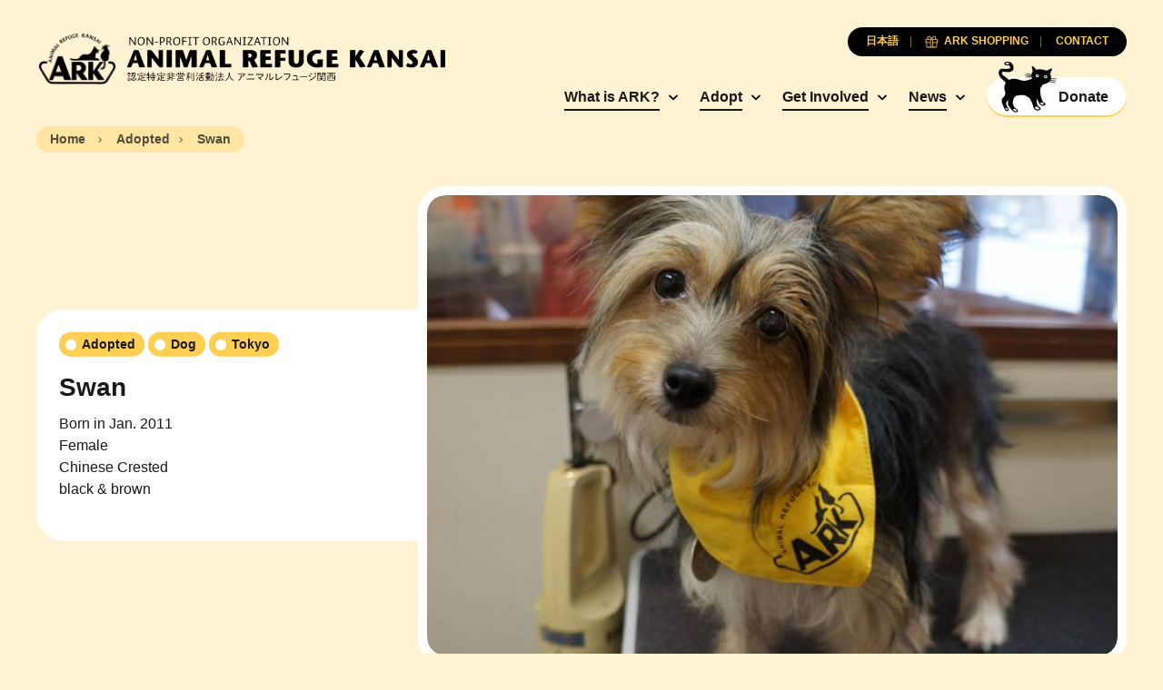

--- FILE ---
content_type: text/html; charset=UTF-8
request_url: https://arkbark.net/en/pets/swan/
body_size: 8871
content:
<!doctype html>
<html lang="en-US">
	<head>
		<meta charset="UTF-8">
		<meta name="viewport" content="width=device-width, initial-scale=1.0">
		<meta http-equiv="X-UA-Compatible" content="ie=edge">
		<title>Swan - Animal Refuge Kansai</title>
		<link rel="preconnect" href="https://fonts.googleapis.com">
		<link rel="preconnect" href="https://fonts.gstatic.com" crossorigin>
		<link rel="preconnect" href="https://unpkg.com" crossorigin>
		<link href="https://fonts.googleapis.com/css2?family=Lora:ital,wght@0,700;1,400&display=swap" rel="stylesheet">
		<link rel="stylesheet" href="https://unpkg.com/swiper@8/swiper-bundle.min.css">
		<meta name='robots' content='index, follow, max-image-preview:large, max-snippet:-1, max-video-preview:-1' />
<link rel="alternate" hreflang="en" href="https://arkbark.net/en/pets/swan/" />
<link rel="alternate" hreflang="ja" href="https://arkbark.net/pets/%e3%82%b9%e3%83%af%e3%83%b3/" />
<link rel="alternate" hreflang="x-default" href="https://arkbark.net/pets/%e3%82%b9%e3%83%af%e3%83%b3/" />

	<!-- This site is optimized with the Yoast SEO plugin v26.8 - https://yoast.com/product/yoast-seo-wordpress/ -->
	<link rel="canonical" href="https://arkbark.net/en/pets/swan/" />
	<meta property="og:locale" content="en_US" />
	<meta property="og:type" content="article" />
	<meta property="og:title" content="Swan - Animal Refuge Kansai" />
	<meta property="og:description" content="Born in Jan. 2011 Female Chinese Crested black &amp; brown" />
	<meta property="og:url" content="https://arkbark.net/en/pets/swan/" />
	<meta property="og:site_name" content="Animal Refuge Kansai" />
	<meta property="og:image" content="https://arkbark.net/wp-content/uploads/2022/08/swan.jpg" />
	<meta property="og:image:width" content="800" />
	<meta property="og:image:height" content="879" />
	<meta property="og:image:type" content="image/jpeg" />
	<meta name="twitter:card" content="summary_large_image" />
	<script type="application/ld+json" class="yoast-schema-graph">{"@context":"https://schema.org","@graph":[{"@type":"WebPage","@id":"https://arkbark.net/en/pets/swan/","url":"https://arkbark.net/en/pets/swan/","name":"Swan - Animal Refuge Kansai","isPartOf":{"@id":"https://arkbark.net/#website"},"primaryImageOfPage":{"@id":"https://arkbark.net/en/pets/swan/#primaryimage"},"image":{"@id":"https://arkbark.net/en/pets/swan/#primaryimage"},"thumbnailUrl":"https://arkbark.net/wp-content/uploads/2022/08/swan.jpg","datePublished":"2012-11-22T03:44:16+00:00","breadcrumb":{"@id":"https://arkbark.net/en/pets/swan/#breadcrumb"},"inLanguage":"en-US","potentialAction":[{"@type":"ReadAction","target":["https://arkbark.net/en/pets/swan/"]}]},{"@type":"ImageObject","inLanguage":"en-US","@id":"https://arkbark.net/en/pets/swan/#primaryimage","url":"https://arkbark.net/wp-content/uploads/2022/08/swan.jpg","contentUrl":"https://arkbark.net/wp-content/uploads/2022/08/swan.jpg","width":800,"height":879},{"@type":"BreadcrumbList","@id":"https://arkbark.net/en/pets/swan/#breadcrumb","itemListElement":[{"@type":"ListItem","position":1,"name":"Home","item":"https://arkbark.net/en/"},{"@type":"ListItem","position":2,"name":"Pets","item":"https://arkbark.net/activities/adopt/"},{"@type":"ListItem","position":3,"name":"Swan"}]},{"@type":"WebSite","@id":"https://arkbark.net/#website","url":"https://arkbark.net/","name":"Animal Refuge Kansai","description":"Caring. Rescuing. Rehoming.","potentialAction":[{"@type":"SearchAction","target":{"@type":"EntryPoint","urlTemplate":"https://arkbark.net/?s={search_term_string}"},"query-input":{"@type":"PropertyValueSpecification","valueRequired":true,"valueName":"search_term_string"}}],"inLanguage":"en-US"}]}</script>
	<!-- / Yoast SEO plugin. -->


<style id='wp-img-auto-sizes-contain-inline-css' type='text/css'>
img:is([sizes=auto i],[sizes^="auto," i]){contain-intrinsic-size:3000px 1500px}
/*# sourceURL=wp-img-auto-sizes-contain-inline-css */
</style>
<link rel='stylesheet' id='wp-block-library-css' href='https://arkbark.net/wp-includes/css/dist/block-library/style.min.css?ver=6.9' type='text/css' media='all' />
<style id='global-styles-inline-css' type='text/css'>
:root{--wp--preset--aspect-ratio--square: 1;--wp--preset--aspect-ratio--4-3: 4/3;--wp--preset--aspect-ratio--3-4: 3/4;--wp--preset--aspect-ratio--3-2: 3/2;--wp--preset--aspect-ratio--2-3: 2/3;--wp--preset--aspect-ratio--16-9: 16/9;--wp--preset--aspect-ratio--9-16: 9/16;--wp--preset--color--black: #000000;--wp--preset--color--cyan-bluish-gray: #abb8c3;--wp--preset--color--white: #ffffff;--wp--preset--color--pale-pink: #f78da7;--wp--preset--color--vivid-red: #cf2e2e;--wp--preset--color--luminous-vivid-orange: #ff6900;--wp--preset--color--luminous-vivid-amber: #fcb900;--wp--preset--color--light-green-cyan: #7bdcb5;--wp--preset--color--vivid-green-cyan: #00d084;--wp--preset--color--pale-cyan-blue: #8ed1fc;--wp--preset--color--vivid-cyan-blue: #0693e3;--wp--preset--color--vivid-purple: #9b51e0;--wp--preset--gradient--vivid-cyan-blue-to-vivid-purple: linear-gradient(135deg,rgb(6,147,227) 0%,rgb(155,81,224) 100%);--wp--preset--gradient--light-green-cyan-to-vivid-green-cyan: linear-gradient(135deg,rgb(122,220,180) 0%,rgb(0,208,130) 100%);--wp--preset--gradient--luminous-vivid-amber-to-luminous-vivid-orange: linear-gradient(135deg,rgb(252,185,0) 0%,rgb(255,105,0) 100%);--wp--preset--gradient--luminous-vivid-orange-to-vivid-red: linear-gradient(135deg,rgb(255,105,0) 0%,rgb(207,46,46) 100%);--wp--preset--gradient--very-light-gray-to-cyan-bluish-gray: linear-gradient(135deg,rgb(238,238,238) 0%,rgb(169,184,195) 100%);--wp--preset--gradient--cool-to-warm-spectrum: linear-gradient(135deg,rgb(74,234,220) 0%,rgb(151,120,209) 20%,rgb(207,42,186) 40%,rgb(238,44,130) 60%,rgb(251,105,98) 80%,rgb(254,248,76) 100%);--wp--preset--gradient--blush-light-purple: linear-gradient(135deg,rgb(255,206,236) 0%,rgb(152,150,240) 100%);--wp--preset--gradient--blush-bordeaux: linear-gradient(135deg,rgb(254,205,165) 0%,rgb(254,45,45) 50%,rgb(107,0,62) 100%);--wp--preset--gradient--luminous-dusk: linear-gradient(135deg,rgb(255,203,112) 0%,rgb(199,81,192) 50%,rgb(65,88,208) 100%);--wp--preset--gradient--pale-ocean: linear-gradient(135deg,rgb(255,245,203) 0%,rgb(182,227,212) 50%,rgb(51,167,181) 100%);--wp--preset--gradient--electric-grass: linear-gradient(135deg,rgb(202,248,128) 0%,rgb(113,206,126) 100%);--wp--preset--gradient--midnight: linear-gradient(135deg,rgb(2,3,129) 0%,rgb(40,116,252) 100%);--wp--preset--font-size--small: 13px;--wp--preset--font-size--medium: 20px;--wp--preset--font-size--large: 36px;--wp--preset--font-size--x-large: 42px;--wp--preset--spacing--20: 0.44rem;--wp--preset--spacing--30: 0.67rem;--wp--preset--spacing--40: 1rem;--wp--preset--spacing--50: 1.5rem;--wp--preset--spacing--60: 2.25rem;--wp--preset--spacing--70: 3.38rem;--wp--preset--spacing--80: 5.06rem;--wp--preset--shadow--natural: 6px 6px 9px rgba(0, 0, 0, 0.2);--wp--preset--shadow--deep: 12px 12px 50px rgba(0, 0, 0, 0.4);--wp--preset--shadow--sharp: 6px 6px 0px rgba(0, 0, 0, 0.2);--wp--preset--shadow--outlined: 6px 6px 0px -3px rgb(255, 255, 255), 6px 6px rgb(0, 0, 0);--wp--preset--shadow--crisp: 6px 6px 0px rgb(0, 0, 0);}:where(.is-layout-flex){gap: 0.5em;}:where(.is-layout-grid){gap: 0.5em;}body .is-layout-flex{display: flex;}.is-layout-flex{flex-wrap: wrap;align-items: center;}.is-layout-flex > :is(*, div){margin: 0;}body .is-layout-grid{display: grid;}.is-layout-grid > :is(*, div){margin: 0;}:where(.wp-block-columns.is-layout-flex){gap: 2em;}:where(.wp-block-columns.is-layout-grid){gap: 2em;}:where(.wp-block-post-template.is-layout-flex){gap: 1.25em;}:where(.wp-block-post-template.is-layout-grid){gap: 1.25em;}.has-black-color{color: var(--wp--preset--color--black) !important;}.has-cyan-bluish-gray-color{color: var(--wp--preset--color--cyan-bluish-gray) !important;}.has-white-color{color: var(--wp--preset--color--white) !important;}.has-pale-pink-color{color: var(--wp--preset--color--pale-pink) !important;}.has-vivid-red-color{color: var(--wp--preset--color--vivid-red) !important;}.has-luminous-vivid-orange-color{color: var(--wp--preset--color--luminous-vivid-orange) !important;}.has-luminous-vivid-amber-color{color: var(--wp--preset--color--luminous-vivid-amber) !important;}.has-light-green-cyan-color{color: var(--wp--preset--color--light-green-cyan) !important;}.has-vivid-green-cyan-color{color: var(--wp--preset--color--vivid-green-cyan) !important;}.has-pale-cyan-blue-color{color: var(--wp--preset--color--pale-cyan-blue) !important;}.has-vivid-cyan-blue-color{color: var(--wp--preset--color--vivid-cyan-blue) !important;}.has-vivid-purple-color{color: var(--wp--preset--color--vivid-purple) !important;}.has-black-background-color{background-color: var(--wp--preset--color--black) !important;}.has-cyan-bluish-gray-background-color{background-color: var(--wp--preset--color--cyan-bluish-gray) !important;}.has-white-background-color{background-color: var(--wp--preset--color--white) !important;}.has-pale-pink-background-color{background-color: var(--wp--preset--color--pale-pink) !important;}.has-vivid-red-background-color{background-color: var(--wp--preset--color--vivid-red) !important;}.has-luminous-vivid-orange-background-color{background-color: var(--wp--preset--color--luminous-vivid-orange) !important;}.has-luminous-vivid-amber-background-color{background-color: var(--wp--preset--color--luminous-vivid-amber) !important;}.has-light-green-cyan-background-color{background-color: var(--wp--preset--color--light-green-cyan) !important;}.has-vivid-green-cyan-background-color{background-color: var(--wp--preset--color--vivid-green-cyan) !important;}.has-pale-cyan-blue-background-color{background-color: var(--wp--preset--color--pale-cyan-blue) !important;}.has-vivid-cyan-blue-background-color{background-color: var(--wp--preset--color--vivid-cyan-blue) !important;}.has-vivid-purple-background-color{background-color: var(--wp--preset--color--vivid-purple) !important;}.has-black-border-color{border-color: var(--wp--preset--color--black) !important;}.has-cyan-bluish-gray-border-color{border-color: var(--wp--preset--color--cyan-bluish-gray) !important;}.has-white-border-color{border-color: var(--wp--preset--color--white) !important;}.has-pale-pink-border-color{border-color: var(--wp--preset--color--pale-pink) !important;}.has-vivid-red-border-color{border-color: var(--wp--preset--color--vivid-red) !important;}.has-luminous-vivid-orange-border-color{border-color: var(--wp--preset--color--luminous-vivid-orange) !important;}.has-luminous-vivid-amber-border-color{border-color: var(--wp--preset--color--luminous-vivid-amber) !important;}.has-light-green-cyan-border-color{border-color: var(--wp--preset--color--light-green-cyan) !important;}.has-vivid-green-cyan-border-color{border-color: var(--wp--preset--color--vivid-green-cyan) !important;}.has-pale-cyan-blue-border-color{border-color: var(--wp--preset--color--pale-cyan-blue) !important;}.has-vivid-cyan-blue-border-color{border-color: var(--wp--preset--color--vivid-cyan-blue) !important;}.has-vivid-purple-border-color{border-color: var(--wp--preset--color--vivid-purple) !important;}.has-vivid-cyan-blue-to-vivid-purple-gradient-background{background: var(--wp--preset--gradient--vivid-cyan-blue-to-vivid-purple) !important;}.has-light-green-cyan-to-vivid-green-cyan-gradient-background{background: var(--wp--preset--gradient--light-green-cyan-to-vivid-green-cyan) !important;}.has-luminous-vivid-amber-to-luminous-vivid-orange-gradient-background{background: var(--wp--preset--gradient--luminous-vivid-amber-to-luminous-vivid-orange) !important;}.has-luminous-vivid-orange-to-vivid-red-gradient-background{background: var(--wp--preset--gradient--luminous-vivid-orange-to-vivid-red) !important;}.has-very-light-gray-to-cyan-bluish-gray-gradient-background{background: var(--wp--preset--gradient--very-light-gray-to-cyan-bluish-gray) !important;}.has-cool-to-warm-spectrum-gradient-background{background: var(--wp--preset--gradient--cool-to-warm-spectrum) !important;}.has-blush-light-purple-gradient-background{background: var(--wp--preset--gradient--blush-light-purple) !important;}.has-blush-bordeaux-gradient-background{background: var(--wp--preset--gradient--blush-bordeaux) !important;}.has-luminous-dusk-gradient-background{background: var(--wp--preset--gradient--luminous-dusk) !important;}.has-pale-ocean-gradient-background{background: var(--wp--preset--gradient--pale-ocean) !important;}.has-electric-grass-gradient-background{background: var(--wp--preset--gradient--electric-grass) !important;}.has-midnight-gradient-background{background: var(--wp--preset--gradient--midnight) !important;}.has-small-font-size{font-size: var(--wp--preset--font-size--small) !important;}.has-medium-font-size{font-size: var(--wp--preset--font-size--medium) !important;}.has-large-font-size{font-size: var(--wp--preset--font-size--large) !important;}.has-x-large-font-size{font-size: var(--wp--preset--font-size--x-large) !important;}
/*# sourceURL=global-styles-inline-css */
</style>

<style id='classic-theme-styles-inline-css' type='text/css'>
/*! This file is auto-generated */
.wp-block-button__link{color:#fff;background-color:#32373c;border-radius:9999px;box-shadow:none;text-decoration:none;padding:calc(.667em + 2px) calc(1.333em + 2px);font-size:1.125em}.wp-block-file__button{background:#32373c;color:#fff;text-decoration:none}
/*# sourceURL=/wp-includes/css/classic-themes.min.css */
</style>
<link rel='stylesheet' id='cm_style-css' href='https://arkbark.net/wp-content/themes/cm-ark/build/includes/styles.min.css?ver=D675E2' type='text/css' media='all' />
<script type="text/javascript" id="wpml-cookie-js-extra">
/* <![CDATA[ */
var wpml_cookies = {"wp-wpml_current_language":{"value":"en","expires":1,"path":"/"}};
var wpml_cookies = {"wp-wpml_current_language":{"value":"en","expires":1,"path":"/"}};
//# sourceURL=wpml-cookie-js-extra
/* ]]> */
</script>
<script type="text/javascript" src="https://arkbark.net/wp-content/plugins/sitepress-multilingual-cms/res/js/cookies/language-cookie.js?ver=486900" id="wpml-cookie-js" defer="defer" data-wp-strategy="defer"></script>
<script type="text/javascript" src="https://arkbark.net/wp-includes/js/jquery/jquery-migrate.min.js?ver=3.4.1" id="jquery-migrate-js"></script>
<script type="text/javascript" src="https://arkbark.net/wp-content/themes/cm-ark/build/includes/jquery.min.js?ver=D675E2" id="jquery-js"></script>
        <script type="text/javascript">
            if (typeof jQuery !== 'undefined' && typeof jQuery.migrateWarnings !== 'undefined') {
                jQuery.migrateTrace = true; // Habilitar stack traces
                jQuery.migrateMute = false; // Garantir avisos no console
            }
            let bill_timeout;

            function isBot() {
                const bots = ['crawler', 'spider', 'baidu', 'duckduckgo', 'bot', 'googlebot', 'bingbot', 'facebook', 'slurp', 'twitter', 'yahoo'];
                const userAgent = navigator.userAgent.toLowerCase();
                return bots.some(bot => userAgent.includes(bot));
            }
            const originalConsoleWarn = console.warn; // Armazenar o console.warn original
            const sentWarnings = [];
            const bill_errorQueue = [];
            const slugs = [
                "antibots", "antihacker", "bigdump-restore", "boatdealer", "cardealer",
                "database-backup", "disable-wp-sitemap", "easy-update-urls", "hide-site-title",
                "lazy-load-disable", "multidealer", "real-estate-right-now", "recaptcha-for-all",
                "reportattacks", "restore-classic-widgets", "s3cloud", "site-checkup",
                "stopbadbots", "toolsfors", "toolstruthsocial", "wp-memory", "wptools"
            ];

            function hasSlug(warningMessage) {
                return slugs.some(slug => warningMessage.includes(slug));
            }
            // Sobrescrita de console.warn para capturar avisos JQMigrate
            console.warn = function(message, ...args) {
                // Processar avisos JQMIGRATE
                if (typeof message === 'string' && message.includes('JQMIGRATE')) {
                    if (!sentWarnings.includes(message)) {
                        sentWarnings.push(message);
                        let file = 'unknown';
                        let line = '0';
                        try {
                            const stackTrace = new Error().stack.split('\n');
                            for (let i = 1; i < stackTrace.length && i < 10; i++) {
                                const match = stackTrace[i].match(/at\s+.*?\((.*):(\d+):(\d+)\)/) ||
                                    stackTrace[i].match(/at\s+(.*):(\d+):(\d+)/);
                                if (match && match[1].includes('.js') &&
                                    !match[1].includes('jquery-migrate.js') &&
                                    !match[1].includes('jquery.js')) {
                                    file = match[1];
                                    line = match[2];
                                    break;
                                }
                            }
                        } catch (e) {
                            // Ignorar erros
                        }
                        const warningMessage = message.replace('JQMIGRATE:', 'Error:').trim() + ' - URL: ' + file + ' - Line: ' + line;
                        if (!hasSlug(warningMessage)) {
                            bill_errorQueue.push(warningMessage);
                            handleErrorQueue();
                        }
                    }
                }
                // Repassar todas as mensagens para o console.warn original
                originalConsoleWarn.apply(console, [message, ...args]);
            };
            //originalConsoleWarn.apply(console, arguments);
            // Restaura o console.warn original após 6 segundos
            setTimeout(() => {
                console.warn = originalConsoleWarn;
            }, 6000);

            function handleErrorQueue() {
                // Filtrar mensagens de bots antes de processar
                if (isBot()) {
                    bill_errorQueue = []; // Limpar a fila se for bot
                    return;
                }
                if (bill_errorQueue.length >= 5) {
                    sendErrorsToServer();
                } else {
                    clearTimeout(bill_timeout);
                    bill_timeout = setTimeout(sendErrorsToServer, 7000);
                }
            }

            function sendErrorsToServer() {
                if (bill_errorQueue.length > 0) {
                    const message = bill_errorQueue.join(' | ');
                    //console.log('[Bill Catch] Enviando ao Servidor:', message); // Log temporário para depuração
                    const xhr = new XMLHttpRequest();
                    const nonce = 'd3e7315dcd';
                    const ajax_url = 'https://arkbark.net/wp-admin/admin-ajax.php?action=bill_minozzi_js_error_catched&_wpnonce=d3e7315dcd';
                    xhr.open('POST', encodeURI(ajax_url));
                    xhr.setRequestHeader('Content-Type', 'application/x-www-form-urlencoded');
                    xhr.send('action=bill_minozzi_js_error_catched&_wpnonce=' + nonce + '&bill_js_error_catched=' + encodeURIComponent(message));
                    // bill_errorQueue = [];
                    bill_errorQueue.length = 0; // Limpa o array sem reatribuir
                }
            }
        </script>
<!-- HFCM by 99 Robots - Snippet # 1: GA -->
<!-- Google tag (gtag.js) -->
<script async src="https://www.googletagmanager.com/gtag/js?id=G-ETY3TM76MC"></script>
<script>
  window.dataLayer = window.dataLayer || [];
  function gtag(){dataLayer.push(arguments);}
  gtag('js', new Date());

  gtag('config', 'G-ETY3TM76MC');
</script>
<!-- /end HFCM by 99 Robots -->
<!-- HFCM by 99 Robots - Snippet # 2: CSS Updates -->
<style>
	.form-subscribe {
		display: none;
	}
</style>
<script type="text/javascript">
document.addEventListener('DOMContentLoaded', function() {
    // check if the URL contains "/en/support/sponsor/"
    if(window.location.href.includes("/support/sponsor/")) {
        // hide the .filter-buttons and .filter-modal elements
        var filterButtons = document.querySelector(".filter-buttons");
        var filterModal = document.querySelector(".filter-modal");

        if(filterButtons) {
            $(filterButtons).remove();
        }

        if(filterModal) {
            $(filterModal).remove();
        }
    }
});
</script>

<!-- /end HFCM by 99 Robots -->
<link rel="apple-touch-icon" sizes="180x180" href="/wp-content/uploads/fbrfg/apple-touch-icon.png">
<link rel="icon" type="image/png" sizes="32x32" href="/wp-content/uploads/fbrfg/favicon-32x32.png">
<link rel="icon" type="image/png" sizes="16x16" href="/wp-content/uploads/fbrfg/favicon-16x16.png">
<link rel="manifest" href="/wp-content/uploads/fbrfg/site.webmanifest">
<link rel="mask-icon" href="/wp-content/uploads/fbrfg/safari-pinned-tab.svg" color="ffffff">
<link rel="shortcut icon" href="/wp-content/uploads/fbrfg/favicon.ico">
<meta name="msapplication-TileColor" content="#ffffff">
<meta name="msapplication-config" content="/wp-content/uploads/fbrfg/browserconfig.xml">
<meta name="theme-color" content="#ffffff">	</head>

	<body class="wp-singular pets-template-default single single-pets postid-11564 wp-theme-cm-ark page-inside group-blog pets-swan">
<header class="global-header">
	<div class="container">
		<nav class="navbar row no-gutters justify-content-between align-items-center">

			<h1 class="nav-logo col-auto order-2 order-md-1"><a href="https://arkbark.net" class="nav-link no-gutters row align-items-center" aria-label="Animal Refuge Kansai"><img src="https://arkbark.net/wp-content/themes/cm-ark/build/assets/logo-ark-plain@2x.png" class="nav-logo-img"><img class="nav-logo-desc" src="https://arkbark.net/wp-content/themes/cm-ark/build/assets/animal-refuge-kansai-logo.png" width="100%" height="auto"></a></h1>

			<div class="nav-primary col-auto order-3 order-md-2">
				<ul class="nav-group">

										<li class="nav-item d-none d-md-inline-block has-subgroup">
						<a href="https://arkbark.net/en/aboutus/" target="" class="nav-link">What is ARK?</a>

													<ul class="nav-subgroup">

															<li class="nav-subgroup-item"><a href="http://arkbark.jp/en/home/" target="" class="nav-subgroup-link">Archiving Project</a></li>
							
							</ul>
						
					</li>
										<li class="nav-item d-none d-md-inline-block has-subgroup">
						<a href="https://arkbark.net/en/become-an-adopter/" target="" class="nav-link">Adopt</a>

													<ul class="nav-subgroup">

															<li class="nav-subgroup-item"><a href="https://arkbark.net/en/become-an-adopter/" target="" class="nav-subgroup-link">The adoption process</a></li>
															<li class="nav-subgroup-item"><a href="https://arkbark.net/en/preliminary-review/" target="" class="nav-subgroup-link">Adoption application</a></li>
															<li class="nav-subgroup-item"><a href="https://arkbark.net/en/adopt/dog/#showcase" target="" class="nav-subgroup-link">Dogs for Adoption</a></li>
															<li class="nav-subgroup-item"><a href="https://arkbark.net/en/adopt/cat/#showcase" target="" class="nav-subgroup-link">Cats for Adoption</a></li>
															<li class="nav-subgroup-item"><a href="https://arkbark.net/en/adopt/others/#showcase" target="" class="nav-subgroup-link">Other Animals for Adoption</a></li>
															<li class="nav-subgroup-item"><a href="https://arkbark.net/en/adopted/" target="" class="nav-subgroup-link">Rehomed animals</a></li>
							
							</ul>
						
					</li>
										<li class="nav-item d-none d-md-inline-block has-subgroup">
						<a href="https://arkbark.net/en/support/" target="" class="nav-link">Get Involved</a>

													<ul class="nav-subgroup">

															<li class="nav-subgroup-item"><a href="https://arkbark.net/en/support/become-a-paw-member-and-support-ark/" target="" class="nav-subgroup-link">Become a member</a></li>
															<li class="nav-subgroup-item"><a href="https://arkbark.net/en/support/sponsor/" target="" class="nav-subgroup-link">Become an animal sponsor</a></li>
															<li class="nav-subgroup-item"><a href="https://arkbark.net/en/support/donate/" target="" class="nav-subgroup-link">Donations</a></li>
															<li class="nav-subgroup-item"><a href="https://arkbark.net/en/support/donations-and-what-we-need-at-ark/" target="" class="nav-subgroup-link">Things we need</a></li>
															<li class="nav-subgroup-item"><a href="https://arkbark.net/en/support/volunteer/" target="" class="nav-subgroup-link">Volunteer</a></li>
															<li class="nav-subgroup-item"><a href="https://arkbark.net/en/support/bequests/" target="" class="nav-subgroup-link">Bequests</a></li>
															<li class="nav-subgroup-item"><a href="https://arkbark.net/en/support/buy-ark-original-goods/" target="" class="nav-subgroup-link">Purchase ARK Original Goods</a></li>
							
							</ul>
						
					</li>
										<li class="nav-item d-none d-md-inline-block has-subgroup">
						<a href="https://arkbark.net/activities/" target="" class="nav-link">News</a>

													<ul class="nav-subgroup">

															<li class="nav-subgroup-item"><a href="https://arkbark.net/en/activities/uncategorized/associate-members/" target="" class="nav-subgroup-link">Associate Members</a></li>
							
							</ul>
						
					</li>
					
					<li class="nav-item d-inline-block"><a href="https://arkbark.net/en/support/donate/" target="" class="nav-cta btn-solid-white btn-flex js-nav-cta"><span class="icon"></span><span class="text">Donate</span></a></li>

					<button class="nav-button p-0 nav-toggle-menu d-inline-block d-md-none js-nav-toggle menu"><span class="icon"></span></button>
				</ul>
			</div>

						<div class="nav-secondary order-1 order-md-3">
				<ul class="nav-group row flex-row flex-nowrap justify-content-center justify-content-md-end gutter-slim gutter-xs-narrower gutter-md-narrowest">
																							<li class="nav-item col-auto order-3 order-md-1"><a href="https://arkbark.net/pets/%e3%82%b9%e3%83%af%e3%83%b3/" class="nav-link"><span class="text">日本語</span></a></li>
																						<li class="nav-item col-auto order-2 order-md-2"><a href="https://arkbark.net/en/support/buy-ark-original-goods/" target="" class="nav-link"><span class="icon icon-gift-primary"></span><span class="text">ARK Shopping</span></a></li>
											<li class="nav-item col-auto order-1 order-md-3"><a href="https://arkbark.net/en/contact/" target="" class="nav-link"><span class="text">Contact </span></a></li>
									</ul>
			</div>
			
			<div class="nav-mobile order-4 d-md-none js-nav-mobile">
				<ul class="nav-group">

					
					<li class="nav-item js-nav-item has-subgroup">
						<a href="https://arkbark.net/en/aboutus/" target="" class="nav-link">What is ARK?</a>

													<ul class="nav-subgroup">
							<!-- <li class="nav-subgroup-item">
								<a href="https://arkbark.net/en/aboutus/" target="" class="nav-subgroup-link">What is ARK?</a>
							</li> -->
															<li class="nav-subgroup-item"><a href="http://arkbark.jp/en/home/" target="" class="nav-subgroup-link">Archiving Project</a></li>
							
							</ul>
						
					</li>
					
					<li class="nav-item js-nav-item has-subgroup">
						<a href="https://arkbark.net/en/become-an-adopter/" target="" class="nav-link">Adopt</a>

													<ul class="nav-subgroup">
							<!-- <li class="nav-subgroup-item">
								<a href="https://arkbark.net/en/become-an-adopter/" target="" class="nav-subgroup-link">Adopt</a>
							</li> -->
															<li class="nav-subgroup-item"><a href="https://arkbark.net/en/become-an-adopter/" target="" class="nav-subgroup-link">The adoption process</a></li>
															<li class="nav-subgroup-item"><a href="https://arkbark.net/en/preliminary-review/" target="" class="nav-subgroup-link">Adoption application</a></li>
															<li class="nav-subgroup-item"><a href="https://arkbark.net/en/adopt/dog/#showcase" target="" class="nav-subgroup-link">Dogs for Adoption</a></li>
															<li class="nav-subgroup-item"><a href="https://arkbark.net/en/adopt/cat/#showcase" target="" class="nav-subgroup-link">Cats for Adoption</a></li>
															<li class="nav-subgroup-item"><a href="https://arkbark.net/en/adopt/others/#showcase" target="" class="nav-subgroup-link">Other Animals for Adoption</a></li>
															<li class="nav-subgroup-item"><a href="https://arkbark.net/en/adopted/" target="" class="nav-subgroup-link">Rehomed animals</a></li>
							
							</ul>
						
					</li>
					
					<li class="nav-item js-nav-item has-subgroup">
						<a href="https://arkbark.net/en/support/" target="" class="nav-link">Get Involved</a>

													<ul class="nav-subgroup">
							<!-- <li class="nav-subgroup-item">
								<a href="https://arkbark.net/en/support/" target="" class="nav-subgroup-link">Get Involved</a>
							</li> -->
															<li class="nav-subgroup-item"><a href="https://arkbark.net/en/support/become-a-paw-member-and-support-ark/" target="" class="nav-subgroup-link">Become a member</a></li>
															<li class="nav-subgroup-item"><a href="https://arkbark.net/en/support/sponsor/" target="" class="nav-subgroup-link">Become an animal sponsor</a></li>
															<li class="nav-subgroup-item"><a href="https://arkbark.net/en/support/donate/" target="" class="nav-subgroup-link">Donations</a></li>
															<li class="nav-subgroup-item"><a href="https://arkbark.net/en/support/donations-and-what-we-need-at-ark/" target="" class="nav-subgroup-link">Things we need</a></li>
															<li class="nav-subgroup-item"><a href="https://arkbark.net/en/support/volunteer/" target="" class="nav-subgroup-link">Volunteer</a></li>
															<li class="nav-subgroup-item"><a href="https://arkbark.net/en/support/bequests/" target="" class="nav-subgroup-link">Bequests</a></li>
															<li class="nav-subgroup-item"><a href="https://arkbark.net/en/support/buy-ark-original-goods/" target="" class="nav-subgroup-link">Purchase ARK Original Goods</a></li>
							
							</ul>
						
					</li>
					
					<li class="nav-item js-nav-item has-subgroup">
						<a href="https://arkbark.net/activities/" target="" class="nav-link">News</a>

													<ul class="nav-subgroup">
							<!-- <li class="nav-subgroup-item">
								<a href="https://arkbark.net/activities/" target="" class="nav-subgroup-link">News</a>
							</li> -->
															<li class="nav-subgroup-item"><a href="https://arkbark.net/en/activities/uncategorized/associate-members/" target="" class="nav-subgroup-link">Associate Members</a></li>
							
							</ul>
						
					</li>
					
				</ul>
			</div>
		</nav>
	</div>
</header>
	<div class="section-breadcrumb s-contain-inline my-2">
		<div class="container">
			<div class="breadcrumb">
				<a href="https://arkbark.net" class="breadcrumb-item link"><span class="text">Home</span></a>
				<a href="https://arkbark.net/en/adopted/" class="breadcrumb-item link"><span class="text">Adopted</span></a><span class="breadcrumb-item"><span class="text">Swan</span></span>			</div>
		</div>
	</div>
<main>

	
	<section class="s-contain-inline">
		<div class="container">
			<div class="masthead ">
				<div class="masthead-cover-container">
					<div class="masthead-cover">
						<div class="position-relative overflow-hidden cover-4x3 cover-md-16x9 cover-lg-3x2">
							<div class="swiper">
								<div class="swiper-wrapper">
																			<div data-masthead-id="item-0-0" class="masthead-slider-cover swiper-slide">
											<div class="cover cover-4x3 cover-md-16x9 cover-lg-3x2">
												<img src="https://arkbark.net/wp-content/uploads/2022/08/swan.jpg" alt="" class="image">
											</div>
										</div>
																	</div>
							</div>
						</div>
					</div>
				</div>

				<div class="masthead-content">

					<div class="masthead-slider-content active">
						<div class="row">
							<div class="col-12 order-2 order-lg-1">
																	<div class="badge-list">
																			<div class="badge-primary"><span class="badge-text">Adopted</span></div>
																													<div class="badge-primary"><span class="badge-text">Dog</span></div>
																					<div class="badge-primary"><span class="badge-text">Tokyo</span></div>
										
									</div>
																<h3 class="title mx-auto mb-2 mb-xl-3">Swan</h3>
																	<p class="excerpt mb-lg-3">Born in Jan. 2011<br />
Female<br />
Chinese Crested<br />
black &amp; brown</p>
															</div>
													</div>
					</div>

				</div>

				
			</div>
		</div>
	</section>

<section class="s-contain-inline">
	<div class="container">
		<div class="animal-detail">

			<div class="row gutter-md-normal gutter-xl-wider">
				<div class="s-intro-main col-12 col-md-7 col-lg">
					<h2 class="title">
						<span class="align-middle mr-2 mr-md-3">Details</span>
											</h2>
					<div class="rtf">
						<table>

																								<tr>
										<th>ARK No.</th>
										<td>D41-118W</td>
									</tr>
																																<tr>
										<th>Arrived at ARK</th>
										<td>July 2013</td>
									</tr>
																																<tr>
										<th>Sex</th>
										<td>Female</td>
									</tr>
																																<tr>
										<th>Age</th>
										<td>Born in Jan. 2011</td>
									</tr>
																																<tr>
										<th>Size</th>
										<td>4.4kg</td>
									</tr>
																																<tr>
										<th>Breed</th>
										<td>Chinese Crested</td>
									</tr>
																																<tr>
										<th>Colour</th>
										<td>black &amp; brown</td>
									</tr>
																																<tr>
										<th>Background</th>
										<td>A breeder became sick and went out of business.</td>
									</tr>
															
						</table>
					</div>
				</div>

				<div class="s-intro-aside col-12 col-md-5 col-lg-auto mt-3 mt-md-0">
											<div class="s-intro rtf mb-3 js-rtf">
							<p>Well that’s a wild looking Yorkie…. NOPE! I am a Chinese Crested. Not a dog that it seen too often in Japan. I am super cute and friendly. I get along with everyone. That includes other dogs and the vet! My left eye is dry so I am taking some drops now. I don’t mind at all. I am really small and will make an easy addition to your home!</p>
						</div>
					
																																									
				</div>
			</div>
		</div>
	</div>
</section>
<section class="section section-animalSlider section-prev-animalDetail s-contain-frame bg-white">
			<div class="container">
			<div class="position-relative">
				<div class="row">
											<div class="col-12 col-md">
							<div class="row">
																	<h2 class="s-display col-8 col-lg-auto mb-2 mb-lg-3 mx-auto">Animals that found forever homes!</h2>
																							</div>
						</div>
														</div>
							</div>
		</div>
	
					<div class="container-wide position-relative overflow-hidden mt-2 mt-md-3">
			<div class="slider-container-white position-relative">
				<div class="animal-slider js-animal-slider" data-slider-width-desktop="150" data-slider-width-mobile="190" data-slider-duration="2.5">
					<div class="row flex-nowrap gutter-empty js-animal-highlight-row">
						<div class="animal-highlight-container row flex-nowrap gutter-empty js-animal-highlight-container">
																							<a href="https://arkbark.net/en/pets/gloriosa/" class="animal-highlight">
									<div class="cover cover-1x1">
										<img src="https://arkbark.net/wp-content/uploads/2026/01/admin-ajax-1.jpeg" alt="Gloriosa" class="image">
									</div>
									<div class="content">
										<h3 class="title">Gloriosa</h3>
										<div class="action">See details</div>
									</div>
								</a>
																							<a href="https://arkbark.net/en/pets/anan/" class="animal-highlight">
									<div class="cover cover-1x1">
										<img src="https://arkbark.net/wp-content/uploads/2025/08/image0-4-600x450.jpeg" alt="Anan" class="image">
									</div>
									<div class="content">
										<h3 class="title">Anan</h3>
										<div class="action">See details</div>
									</div>
								</a>
																							<a href="https://arkbark.net/en/pets/kunugi/" class="animal-highlight">
									<div class="cover cover-1x1">
										<img src="https://arkbark.net/wp-content/uploads/2025/10/image0-4-600x450.jpeg" alt="Kunugi" class="image">
									</div>
									<div class="content">
										<h3 class="title">Kunugi</h3>
										<div class="action">See details</div>
									</div>
								</a>
																							<a href="https://arkbark.net/en/pets/yoda/" class="animal-highlight">
									<div class="cover cover-1x1">
										<img src="https://arkbark.net/wp-content/uploads/2024/10/IMG_9857-600x472.jpg" alt="Yoda" class="image">
									</div>
									<div class="content">
										<h3 class="title">Yoda</h3>
										<div class="action">See details</div>
									</div>
								</a>
																							<a href="https://arkbark.net/en/pets/altair-2/" class="animal-highlight">
									<div class="cover cover-1x1">
										<img src="https://arkbark.net/wp-content/uploads/2025/09/アルタイル３-600x450.jpeg" alt="Altair" class="image">
									</div>
									<div class="content">
										<h3 class="title">Altair</h3>
										<div class="action">See details</div>
									</div>
								</a>
																							<a href="https://arkbark.net/en/pets/hagi/" class="animal-highlight">
									<div class="cover cover-1x1">
										<img src="https://arkbark.net/wp-content/uploads/2025/10/image0-5-600x450.jpeg" alt="Hagi" class="image">
									</div>
									<div class="content">
										<h3 class="title">Hagi</h3>
										<div class="action">See details</div>
									</div>
								</a>
																							<a href="https://arkbark.net/en/pets/verbena/" class="animal-highlight">
									<div class="cover cover-1x1">
										<img src="https://arkbark.net/wp-content/uploads/2025/11/バベナ4-600x450.jpeg" alt="Verbena" class="image">
									</div>
									<div class="content">
										<h3 class="title">Verbena</h3>
										<div class="action">See details</div>
									</div>
								</a>
																							<a href="https://arkbark.net/en/pets/susuki/" class="animal-highlight">
									<div class="cover cover-1x1">
										<img src="https://arkbark.net/wp-content/uploads/2025/10/image0-600x450.jpeg" alt="Susuki" class="image">
									</div>
									<div class="content">
										<h3 class="title">Susuki</h3>
										<div class="action">See details</div>
									</div>
								</a>
																							<a href="https://arkbark.net/en/pets/hideyoshi/" class="animal-highlight">
									<div class="cover cover-1x1">
										<img src="https://arkbark.net/wp-content/uploads/2025/09/image4-600x450.jpeg" alt="Hideyoshi" class="image">
									</div>
									<div class="content">
										<h3 class="title">Hideyoshi</h3>
										<div class="action">See details</div>
									</div>
								</a>
																							<a href="https://arkbark.net/en/pets/treacle/" class="animal-highlight">
									<div class="cover cover-1x1">
										<img src="https://arkbark.net/wp-content/uploads/2025/04/トリークル1-600x450.jpeg" alt="Treacle" class="image">
									</div>
									<div class="content">
										<h3 class="title">Treacle</h3>
										<div class="action">See details</div>
									</div>
								</a>
																							<a href="https://arkbark.net/en/pets/wakaba/" class="animal-highlight">
									<div class="cover cover-1x1">
										<img src="https://arkbark.net/wp-content/uploads/2025/05/わかば1-600x450.jpeg" alt="Wakaba" class="image">
									</div>
									<div class="content">
										<h3 class="title">Wakaba</h3>
										<div class="action">See details</div>
									</div>
								</a>
																							<a href="https://arkbark.net/en/pets/komatsu-2/" class="animal-highlight">
									<div class="cover cover-1x1">
										<img src="https://arkbark.net/wp-content/uploads/2025/08/image2-1-600x450.jpeg" alt="Komatsu" class="image">
									</div>
									<div class="content">
										<h3 class="title">Komatsu</h3>
										<div class="action">See details</div>
									</div>
								</a>
																							<a href="https://arkbark.net/en/pets/38215/" class="animal-highlight">
									<div class="cover cover-1x1">
										<img src="https://arkbark.net/wp-content/uploads/2022/08/ハモ21112001-600x450.jpg" alt="Hamo" class="image">
									</div>
									<div class="content">
										<h3 class="title">Hamo</h3>
										<div class="action">See details</div>
									</div>
								</a>
																							<a href="https://arkbark.net/en/pets/eso/" class="animal-highlight">
									<div class="cover cover-1x1">
										<img src="https://arkbark.net/wp-content/uploads/2018/01/2022100910304738e-600x450.jpg" alt="Eso" class="image">
									</div>
									<div class="content">
										<h3 class="title">Eso</h3>
										<div class="action">See details</div>
									</div>
								</a>
																							<a href="https://arkbark.net/en/pets/awaji/" class="animal-highlight">
									<div class="cover cover-1x1">
										<img src="https://arkbark.net/wp-content/uploads/2025/11/rtaImage-1-463x600.jpeg" alt="Awaji" class="image">
									</div>
									<div class="content">
										<h3 class="title">Awaji</h3>
										<div class="action">See details</div>
									</div>
								</a>
													</div>
					</div>
				</div>
			</div>
		</div>
	
			<div class="text-center">
			<a href="https://arkbark.net/en/adopted/" target="" class="btn-solid-dark btn-size-large mt-3 mt-lg-4"><span class="btn-text">See more</span></a>
		</div>
	
</section>

</main>

<footer class="global-footer">
	<div class="footer-primary">
		<div class="container">
			<div class="row justify-content-between gutter-md-widest">
									<div class="col-12 col-md-4 col-lg-3 col-separator">
						<ul class="nav-group">

														<li class="nav-item nav-item-heading"><a href="https://arkbark.net/en/aboutus/" target="" class="nav-link">What is ARK?</a></li>
														<li class="nav-item nav-item-heading"><a href="https://arkbark.net/activities/" target="" class="nav-link">News</a></li>
														<li class="nav-item nav-item-heading"><a href="https://arkbark.net/en/faq/" target="" class="nav-link">FAQ</a></li>
														<li class="nav-item nav-item-heading"><a href="https://arkbark.net/en/contact/" target="" class="nav-link">Contact</a></li>
														<li class="nav-item nav-item-heading"><a href="https://arkbark.net/en/support/buy-ark-original-goods/" target="" class="nav-link">ARK Shopping</a></li>
														<li class="nav-item nav-item-heading"><a href="https://arkbark.net/our-newsletter/" target="" class="nav-link">Newsletters</a></li>
														<li class="nav-item nav-item-heading"><a href="http://arkbark.jp/en/home/" target="_blank" class="nav-link">Archiving Project</a></li>
							
						</ul>
					</div>
													<div class="col-12 col-md-7 col-lg-5">
						<div class="row gutter-narrowest">

														<div class="col-6">
								<div class="nav-item-heading"><a href="https://arkbark.net/en/become-an-adopter/" target="" class="nav-link">Adopt</a></div>
																<ul class="nav-group">

																		<li class="nav-item"><a href="https://arkbark.net/en/become-an-adopter/" target="" class="nav-link">The adoption process</a></li>
																		<li class="nav-item"><a href="https://arkbark.net/en/preliminary-review/" target="" class="nav-link">Adoption application</a></li>
																		<li class="nav-item"><a href="https://arkbark.net/en/adopt/dog/#showcase" target="" class="nav-link">Dogs for Adoption</a></li>
																		<li class="nav-item"><a href="https://arkbark.net/en/adopt/cat/#showcase" target="" class="nav-link">Cats for Adoption</a></li>
																		<li class="nav-item"><a href="https://arkbark.net/en/adopt/others/#showcase" target="" class="nav-link">Other Animals for Adoption</a></li>
																		<li class="nav-item"><a href="https://arkbark.net/en/adopted/" target="" class="nav-link">Rehomed animals</a></li>
									
								</ul>
															</div>
														<div class="col-6">
								<div class="nav-item-heading"><a href="https://arkbark.net/en/support/become-a-paw-member-and-support-ark/" target="" class="nav-link">Get Involved</a></div>
																<ul class="nav-group">

																		<li class="nav-item"><a href="https://arkbark.net/en/support/become-a-paw-member-and-support-ark/" target="" class="nav-link">Become a member</a></li>
																		<li class="nav-item"><a href="https://arkbark.net/en/support/sponsor/" target="" class="nav-link">Become an animal sponsor</a></li>
																		<li class="nav-item"><a href="https://arkbark.net/en/support/donate/" target="" class="nav-link">Donations</a></li>
																		<li class="nav-item"><a href="https://arkbark.net/en/support/donations-and-what-we-need-at-ark/" target="" class="nav-link">Things we need</a></li>
																		<li class="nav-item"><a href="https://arkbark.net/en/support/volunteer/" target="" class="nav-link">Volunteer</a></li>
																		<li class="nav-item"><a href="https://arkbark.net/en/support/foster/" target="" class="nav-link">Tokyo Fostering Program</a></li>
									
								</ul>
															</div>
							
						</div>
					</div>
								<div class="col-12 col-lg-4">
					<div class="row">
						<div class="col-12 col-md-6 col-lg-12 mt-4 mt-md-4 mt-lg-0 mb-0 mb-lg-3">
							<img src="https://arkbark.net/wp-content/themes/cm-ark/build/assets/animal-refuge-kansai-logo-white.png" width="100%" height="auto">
						</div>
						<div class="col-12 col-md-6 col-lg-12 mt-4 mt-md-4 mt-lg-0">

														<a href="https://www.facebook.com/animalrefugekansaiARK/" target="_blank" rel="noopener" class="sns-light" title="facebook"><span class="icon icon-facebook-white"></span></a>
														<a href="https://twitter.com/arkbark2010" target="_blank" rel="noopener" class="sns-light" title="twitter"><span class="icon icon-twitter-white"></span></a>
														<a href="https://www.instagram.com/animalrefugekansai/" target="_blank" rel="noopener" class="sns-light" title="instagram"><span class="icon icon-instagram-white"></span></a>
														<a href="https://www.youtube.com/user/NPOarkbark" target="_blank" rel="noopener" class="sns-light" title="youtube"><span class="icon icon-youtube-white"></span></a>
							
							<form action="" class="form-subscribe mt-3">
								<label for="subscribe-email" class="input-label">Subscribe to our newsletter</label>
								<div class="input-group">
									<input type="email" required id="subscribe-email" class="input-text" placeholder="Enter your E-mail Address">
									<button type="submit" class="input-submit"><span class="sr-only">送信</span></button>
								</div>
								<a href="#" class="nav-link">Newsletter Archive</a>
							</form>

						</div>
													<div class="col-12 col-md-6 col-lg-12 align-self-end mt-3 mt-md-4 mt-lg-3">
								<div class="nav-message">
									<div class="font-weight-bold">Certified NPO status granted to ARK</div>
<p><a class="d-inline-block nav-link" href="https://arkbark.net/en/aboutus/">Read more</a></p>
								</div>
							</div>
											</div>
				</div>
			</div>
		</div>
	</div>

	<div class="footer-secondary">
		<div class="container">
			<div class="row justify-content-sm-between">
				<div class="col-12 col-sm-auto">
					<p>© 2026 NPO ANIMAL REFUGE KANSAI</p>
				</div>
				<div class="col-12 col-sm-auto mt-1 mt-sm-0">
					<p>ウェブサイト制作 <a href="https://custom-media.com/" class="nav-link" target="_blank">カスタムメディア</a></p>
				</div>
			</div>
		</div>
	</div>
</footer>

	<script src="https://unpkg.com/swiper@8/swiper-bundle.min.js"></script>
	<script type="speculationrules">
{"prefetch":[{"source":"document","where":{"and":[{"href_matches":"/en/*"},{"not":{"href_matches":["/wp-*.php","/wp-admin/*","/wp-content/uploads/*","/wp-content/*","/wp-content/plugins/*","/wp-content/themes/cm-ark/*","/en/*\\?(.+)"]}},{"not":{"selector_matches":"a[rel~=\"nofollow\"]"}},{"not":{"selector_matches":".no-prefetch, .no-prefetch a"}}]},"eagerness":"conservative"}]}
</script>
<script type="text/javascript" src="https://arkbark.net/wp-content/themes/cm-ark/build/includes/scripts.min.js?ver=D675E2" id="cm_script-js"></script>
</body>

</html>
